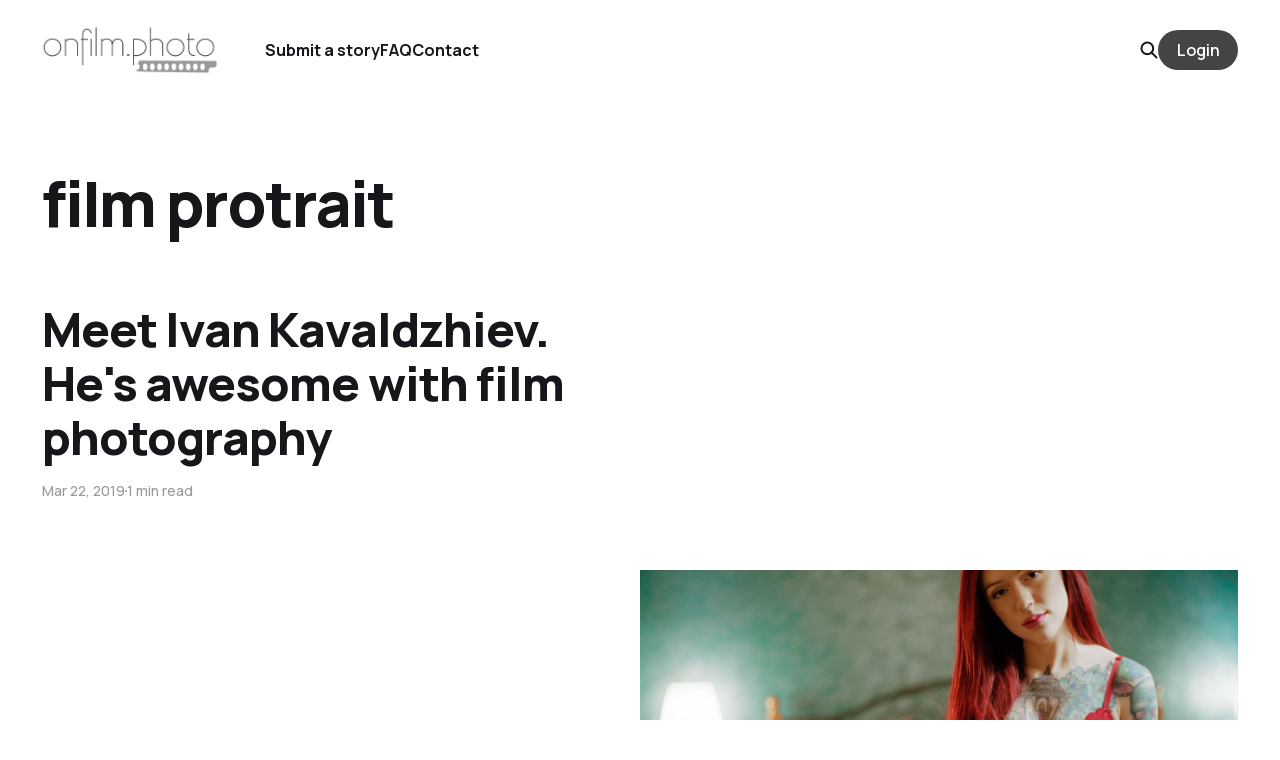

--- FILE ---
content_type: text/html; charset=utf-8
request_url: https://onfilm.photo/tag/film-protrait/
body_size: 4424
content:
<!DOCTYPE html>
<html lang="en">

<head>
    <meta charset="utf-8">
    <meta name="viewport" content="width=device-width, initial-scale=1">
    <title>film protrait - onfilm photo</title>
    <link rel="stylesheet" href="/assets/built/screen.css?v=9b243ad050">


    <style>
        :root {
            --background-color: #ffffff
        }
    </style>

    <script>
        /* The script for calculating the color contrast was taken from
        https://gomakethings.com/dynamically-changing-the-text-color-based-on-background-color-contrast-with-vanilla-js/ */
        var accentColor = getComputedStyle(document.documentElement).getPropertyValue('--background-color');
        accentColor = accentColor.trim().slice(1);
        var r = parseInt(accentColor.substr(0, 2), 16);
        var g = parseInt(accentColor.substr(2, 2), 16);
        var b = parseInt(accentColor.substr(4, 2), 16);
        var yiq = ((r * 299) + (g * 587) + (b * 114)) / 1000;
        var textColor = (yiq >= 128) ? 'dark' : 'light';

        document.documentElement.className = `has-${textColor}-text`;
    </script>

    <link rel="icon" href="https://onfilm.photo/content/images/size/w256h256/2019/02/kodak.png" type="image/png">
    <link rel="canonical" href="https://onfilm.photo/tag/film-protrait/">
    <meta name="referrer" content="no-referrer-when-downgrade">
    
    <meta property="og:site_name" content="onfilm photo">
    <meta property="og:type" content="website">
    <meta property="og:title" content="film protrait - onfilm photo">
    <meta property="og:description" content="Onfilm photography from all over the world. Interviews, walkthroughs and lots of other film related content.">
    <meta property="og:url" content="https://onfilm.photo/tag/film-protrait/">
    <meta property="og:image" content="https://onfilm.photo/content/images/2022/11/hasselblad_1.jpg">
    <meta property="article:publisher" content="https://www.facebook.com/onfilm.photo">
    <meta name="twitter:card" content="summary_large_image">
    <meta name="twitter:title" content="film protrait - onfilm photo">
    <meta name="twitter:description" content="Onfilm photography from all over the world. Interviews, walkthroughs and lots of other film related content.">
    <meta name="twitter:url" content="https://onfilm.photo/tag/film-protrait/">
    <meta name="twitter:image" content="https://onfilm.photo/content/images/2022/11/hasselblad_1.jpg">
    <meta name="twitter:site" content="@onfilmphoto">
    <meta property="og:image:width" content="1200">
    <meta property="og:image:height" content="800">
    
    <script type="application/ld+json">
{
    "@context": "https://schema.org",
    "@type": "Series",
    "publisher": {
        "@type": "Organization",
        "name": "onfilm photo",
        "url": "https://onfilm.photo/",
        "logo": {
            "@type": "ImageObject",
            "url": "https://onfilm.photo/content/images/2022/11/onfilm-logo-1.png"
        }
    },
    "url": "https://onfilm.photo/tag/film-protrait/",
    "name": "film protrait",
    "mainEntityOfPage": "https://onfilm.photo/tag/film-protrait/"
}
    </script>

    <meta name="generator" content="Ghost 5.95">
    <link rel="alternate" type="application/rss+xml" title="onfilm photo" href="https://onfilm.photo/rss/">
    <script defer src="https://cdn.jsdelivr.net/ghost/portal@~2.43/umd/portal.min.js" data-i18n="false" data-ghost="https://onfilm.photo/" data-key="0044da40b133c29f70d01d120f" data-api="https://onfilm.photo/ghost/api/content/" crossorigin="anonymous"></script><style id="gh-members-styles">.gh-post-upgrade-cta-content,
.gh-post-upgrade-cta {
    display: flex;
    flex-direction: column;
    align-items: center;
    font-family: -apple-system, BlinkMacSystemFont, 'Segoe UI', Roboto, Oxygen, Ubuntu, Cantarell, 'Open Sans', 'Helvetica Neue', sans-serif;
    text-align: center;
    width: 100%;
    color: #ffffff;
    font-size: 16px;
}

.gh-post-upgrade-cta-content {
    border-radius: 8px;
    padding: 40px 4vw;
}

.gh-post-upgrade-cta h2 {
    color: #ffffff;
    font-size: 28px;
    letter-spacing: -0.2px;
    margin: 0;
    padding: 0;
}

.gh-post-upgrade-cta p {
    margin: 20px 0 0;
    padding: 0;
}

.gh-post-upgrade-cta small {
    font-size: 16px;
    letter-spacing: -0.2px;
}

.gh-post-upgrade-cta a {
    color: #ffffff;
    cursor: pointer;
    font-weight: 500;
    box-shadow: none;
    text-decoration: underline;
}

.gh-post-upgrade-cta a:hover {
    color: #ffffff;
    opacity: 0.8;
    box-shadow: none;
    text-decoration: underline;
}

.gh-post-upgrade-cta a.gh-btn {
    display: block;
    background: #ffffff;
    text-decoration: none;
    margin: 28px 0 0;
    padding: 8px 18px;
    border-radius: 4px;
    font-size: 16px;
    font-weight: 600;
}

.gh-post-upgrade-cta a.gh-btn:hover {
    opacity: 0.92;
}</style><script async src="https://js.stripe.com/v3/"></script>
    <script defer src="https://cdn.jsdelivr.net/ghost/sodo-search@~1.2/umd/sodo-search.min.js" data-key="0044da40b133c29f70d01d120f" data-styles="https://cdn.jsdelivr.net/ghost/sodo-search@~1.2/umd/main.css" data-sodo-search="https://onfilm.photo/" data-locale="en" crossorigin="anonymous"></script>
    
    <link href="https://onfilm.photo/webmentions/receive/" rel="webmention">
    <script defer src="/public/cards.min.js?v=9b243ad050"></script>
    <link rel="stylesheet" type="text/css" href="/public/cards.min.css?v=9b243ad050">
    <script defer src="/public/member-attribution.min.js?v=9b243ad050"></script><style>:root {--ghost-accent-color: #444444;}</style>
<script data-cfasync="false" nonce="d8c384f9-f504-40bd-9762-08966dcad0af">try{(function(w,d){!function(j,k,l,m){if(j.zaraz)console.error("zaraz is loaded twice");else{j[l]=j[l]||{};j[l].executed=[];j.zaraz={deferred:[],listeners:[]};j.zaraz._v="5874";j.zaraz._n="d8c384f9-f504-40bd-9762-08966dcad0af";j.zaraz.q=[];j.zaraz._f=function(n){return async function(){var o=Array.prototype.slice.call(arguments);j.zaraz.q.push({m:n,a:o})}};for(const p of["track","set","debug"])j.zaraz[p]=j.zaraz._f(p);j.zaraz.init=()=>{var q=k.getElementsByTagName(m)[0],r=k.createElement(m),s=k.getElementsByTagName("title")[0];s&&(j[l].t=k.getElementsByTagName("title")[0].text);j[l].x=Math.random();j[l].w=j.screen.width;j[l].h=j.screen.height;j[l].j=j.innerHeight;j[l].e=j.innerWidth;j[l].l=j.location.href;j[l].r=k.referrer;j[l].k=j.screen.colorDepth;j[l].n=k.characterSet;j[l].o=(new Date).getTimezoneOffset();if(j.dataLayer)for(const t of Object.entries(Object.entries(dataLayer).reduce((u,v)=>({...u[1],...v[1]}),{})))zaraz.set(t[0],t[1],{scope:"page"});j[l].q=[];for(;j.zaraz.q.length;){const w=j.zaraz.q.shift();j[l].q.push(w)}r.defer=!0;for(const x of[localStorage,sessionStorage])Object.keys(x||{}).filter(z=>z.startsWith("_zaraz_")).forEach(y=>{try{j[l]["z_"+y.slice(7)]=JSON.parse(x.getItem(y))}catch{j[l]["z_"+y.slice(7)]=x.getItem(y)}});r.referrerPolicy="origin";r.src="/cdn-cgi/zaraz/s.js?z="+btoa(encodeURIComponent(JSON.stringify(j[l])));q.parentNode.insertBefore(r,q)};["complete","interactive"].includes(k.readyState)?zaraz.init():j.addEventListener("DOMContentLoaded",zaraz.init)}}(w,d,"zarazData","script");window.zaraz._p=async d$=>new Promise(ea=>{if(d$){d$.e&&d$.e.forEach(eb=>{try{const ec=d.querySelector("script[nonce]"),ed=ec?.nonce||ec?.getAttribute("nonce"),ee=d.createElement("script");ed&&(ee.nonce=ed);ee.innerHTML=eb;ee.onload=()=>{d.head.removeChild(ee)};d.head.appendChild(ee)}catch(ef){console.error(`Error executing script: ${eb}\n`,ef)}});Promise.allSettled((d$.f||[]).map(eg=>fetch(eg[0],eg[1])))}ea()});zaraz._p({"e":["(function(w,d){})(window,document)"]});})(window,document)}catch(e){throw fetch("/cdn-cgi/zaraz/t"),e;};</script></head>

<body class="tag-template tag-film-protrait is-head-left-logo has-classic-feed">
<div class="gh-site">

    <header id="gh-head" class="gh-head gh-outer">
        <div class="gh-head-inner gh-inner">
            <div class="gh-head-brand">
                <div class="gh-head-brand-wrapper">
                    <a class="gh-head-logo" href="https://onfilm.photo">
                            <img src="https://onfilm.photo/content/images/2022/11/onfilm-logo-1.png" alt="onfilm photo">
                    </a>
                </div>
                <button class="gh-search gh-icon-btn" data-ghost-search><svg width="20" height="20" viewBox="0 0 20 20" fill="none" xmlns="http://www.w3.org/2000/svg">
<path d="M17.5 17.5L12.5 12.5L17.5 17.5ZM14.1667 8.33333C14.1667 9.09938 14.0158 9.85792 13.7226 10.5657C13.4295 11.2734 12.9998 11.9164 12.4581 12.4581C11.9164 12.9998 11.2734 13.4295 10.5657 13.7226C9.85792 14.0158 9.09938 14.1667 8.33333 14.1667C7.56729 14.1667 6.80875 14.0158 6.10101 13.7226C5.39328 13.4295 4.75022 12.9998 4.20854 12.4581C3.66687 11.9164 3.23719 11.2734 2.94404 10.5657C2.65088 9.85792 2.5 9.09938 2.5 8.33333C2.5 6.78624 3.11458 5.30251 4.20854 4.20854C5.30251 3.11458 6.78624 2.5 8.33333 2.5C9.88043 2.5 11.3642 3.11458 12.4581 4.20854C13.5521 5.30251 14.1667 6.78624 14.1667 8.33333Z" stroke="currentColor" stroke-width="2" stroke-linecap="round" stroke-linejoin="round"/>
</svg>
</button>
                <button class="gh-burger"></button>
            </div>

            <nav class="gh-head-menu">
                <ul class="nav">
    <li class="nav-submit-a-story"><a href="https://onfilm.photo/send-a-story/">Submit a story</a></li>
    <li class="nav-faq"><a href="https://onfilm.photo/faq/">FAQ</a></li>
    <li class="nav-contact"><a href="https://onfilm.photo/contact/">Contact</a></li>
</ul>

            </nav>

            <div class="gh-head-actions">
                    <button class="gh-search gh-icon-btn" data-ghost-search><svg width="20" height="20" viewBox="0 0 20 20" fill="none" xmlns="http://www.w3.org/2000/svg">
<path d="M17.5 17.5L12.5 12.5L17.5 17.5ZM14.1667 8.33333C14.1667 9.09938 14.0158 9.85792 13.7226 10.5657C13.4295 11.2734 12.9998 11.9164 12.4581 12.4581C11.9164 12.9998 11.2734 13.4295 10.5657 13.7226C9.85792 14.0158 9.09938 14.1667 8.33333 14.1667C7.56729 14.1667 6.80875 14.0158 6.10101 13.7226C5.39328 13.4295 4.75022 12.9998 4.20854 12.4581C3.66687 11.9164 3.23719 11.2734 2.94404 10.5657C2.65088 9.85792 2.5 9.09938 2.5 8.33333C2.5 6.78624 3.11458 5.30251 4.20854 4.20854C5.30251 3.11458 6.78624 2.5 8.33333 2.5C9.88043 2.5 11.3642 3.11458 12.4581 4.20854C13.5521 5.30251 14.1667 6.78624 14.1667 8.33333Z" stroke="currentColor" stroke-width="2" stroke-linecap="round" stroke-linejoin="round"/>
</svg>
</button>
                            <a class="gh-head-btn gh-btn gh-primary-btn" href="#/portal/signin" data-portal="signin">Login</a>
            </div>
        </div>
    </header>

    
<main class="gh-main gh-outer">
        <section class="gh-article gh-inner">
            <header class="gh-article-header">
                <h1 class="gh-article-title">film protrait</h1>
                            </header>
        </section>
    <div class="gh-feed">
            <article class="gh-card post tag-ivan-kavaldzhiev tag-film-photography tag-35mm tag-analog-photography-2 tag-bulgaria tag-sofia tag-film-protrait">
    <a class="gh-card-link" href="/meet-ivan-kavaldzhiev-hes-awesome-with-film-photography/">

            <figure class="gh-card-image">
                    <img
                        
                        srcset="/content/images/size/w300/2019/03/ivan6-1.jpg 300w,
                                /content/images/size/w720/2019/03/ivan6-1.jpg 720w,
                                /content/images/size/w960/2019/03/ivan6-1.jpg 960w,
                                /content/images/size/w1200/2019/03/ivan6-1.jpg 1200w,
                                /content/images/size/w2000/2019/03/ivan6-1.jpg 2000w"
                        sizes="(max-width: 1200px) 100vw, 1200px"
                        src="/content/images/size/w720/2019/03/ivan6-1.jpg"
                        alt="Meet Ivan Kavaldzhiev. He&#x27;s awesome with film photography"
                    >
            </figure>

        <div class="gh-card-wrapper">
            <h2 class="gh-card-title">Meet Ivan Kavaldzhiev. He&#x27;s awesome with film photography</h2>
            <footer class="gh-card-meta">
                <time class="gh-card-date" datetime="2019-03-22">Mar 22, 2019</time>
                    <span class="gh-card-length">1 min read</span>
            </footer>
        </div>

    </a>
</article>    </div>
</main>

    <footer class="gh-foot gh-outer">
        <div class="gh-foot-inner gh-inner">
            <nav class="gh-foot-menu">
                <ul class="nav">
    <li class="nav-data-privacy"><a href="https://onfilm.photo/privacy/">Data &amp; privacy</a></li>
    <li class="nav-contact"><a href="https://onfilm.photo/contact/">Contact</a></li>
    <li class="nav-contribute"><a href="https://onfilm.photo/contribute/">Contribute →</a></li>
</ul>

            </nav>

            <div class="gh-copyright">
                    onfilm photo © 2026. Powered by <a href="https://ghost.org/" target="_blank" rel="noopener">Ghost</a>
            </div>
        </div>
    </footer>

</div>


<script src="/assets/built/main.min.js?v=9b243ad050"></script>



<script defer src="https://static.cloudflareinsights.com/beacon.min.js/vcd15cbe7772f49c399c6a5babf22c1241717689176015" integrity="sha512-ZpsOmlRQV6y907TI0dKBHq9Md29nnaEIPlkf84rnaERnq6zvWvPUqr2ft8M1aS28oN72PdrCzSjY4U6VaAw1EQ==" data-cf-beacon='{"version":"2024.11.0","token":"39501d8ff0944708831be74e050b5053","r":1,"server_timing":{"name":{"cfCacheStatus":true,"cfEdge":true,"cfExtPri":true,"cfL4":true,"cfOrigin":true,"cfSpeedBrain":true},"location_startswith":null}}' crossorigin="anonymous"></script>
</body>

</html>
